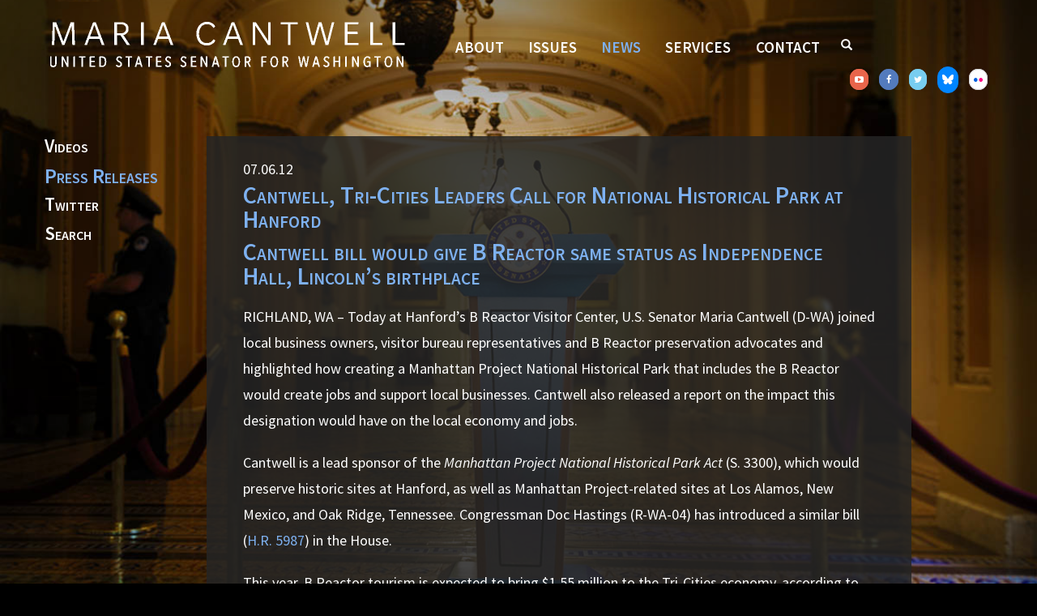

--- FILE ---
content_type: text/html;charset=UTF-8
request_url: https://www.cantwell.senate.gov/news/press-releases/cantwell-tri-cities-leaders-call-for-national-historical-park-at-hanford
body_size: 12157
content:

	
	
	
	
	
	
	
	
	


	


    
	

		
		

		



		
		
			 
		    	
			
		
		

		
		

		

		
		

		 
		 
		 	
		 
                

                    

		
        
		

		
			
		

		
		

		
		


		

		
    

    

	























	  


    





















  





    

    


 
 
		
		
		
		
		





	
	

	
	


    



    
    











     
	
	
	














<!doctype html>
<!--[if lt IE 7 ]><html lang="en" class="no-js ie ie6"> <![endif]-->
<!--[if IE 7 ]><html lang="en" class="no-js ie ie7"> <![endif]-->
<!--[if IE 8 ]><html lang="en" class="no-js ie ie8"> <![endif]-->
<!--[if IE 9 ]><html lang="en" class="no-js ie ie9"> <![endif]-->
<!--[if IE 10 ]><html lang="en" class="no-js ie ie10"> <![endif]-->
<!--[if IE 11 ]><html lang="en" class="no-js ie ie11"> <![endif]-->
<!--[if gt IE 11]><html lang="en" class="no-js ie"> <![endif]-->
<!--[if !(IE) ]><!-->
<html lang="en" class="no-js">
<!--<![endif]-->

<head>
<meta charset="UTF-8">
<meta http-equiv="X-UA-Compatible" content="IE=edge,chrome=1">
<meta name="viewport" content="width=device-width, initial-scale=1">









<title>Press Releases | News | U.S. Senator Maria Cantwell of Washington</title>



	<meta name="twitter:card" content="summary_large_image" />




	


	


	


<meta name="twitter:title" content="Cantwell, Tri-Cities Leaders Call for National Historical Park at Hanford" />





	
		<meta name="date" content="2012-07-06" />
	


	
		<meta name="title" content="Cantwell, Tri-Cities Leaders Call for National Historical Park at Hanford" />
	








	
	

	





	<meta property="og:url" content="https://www.cantwell.senate.gov/news/press-releases/cantwell-tri-cities-leaders-call-for-national-historical-park-at-hanford" />




	<meta property="og:image" content="https://www.cantwell.senate.gov/themes/cantwell/images/sharelogo.jpg" />
	<meta name="twitter:image" content="https://www.cantwell.senate.gov/themes/cantwell/images/sharelogo.jpg" />



	


	


	<meta property="og:title" content="Cantwell, Tri-Cities Leaders Call for National Historical Park at Hanford | U.S. Senator Maria Cantwell of Washington" />
	


	<meta property="og:description" content="The Official U.S. Senate website of Senator Maria Cantwell of Washington" />
	<meta name="twitter:description" content="The Official U.S. Senate website of Senator Maria Cantwell of Washington" />







<link href="https://www.cantwell.senate.gov/themes/cantwell/images/favicon.ico" rel="Icon" type="image/x-icon"/>


<link rel="Stylesheet" type="text/css" href="/themes/default_v4/styles/smoothDivScroll.css" />


<link rel="stylesheet" href="/themes/default_v4/styles/bootstrap.min.css?cachebuster=1458715027">

<link rel="stylesheet" href="https://maxcdn.bootstrapcdn.com/font-awesome/4.5.0/css/font-awesome.min.css">




<link rel="stylesheet" href="/themes/default_v4/styles/common.css">




	<link rel="stylesheet" href="/themes/cantwell/styles/common.css?cachebuster=1744813093">





<script src="/themes/default_v4/scripts/jquery.min.js"></script>
<script src="/themes/default_v4/scripts/bootstrap.min.js"></script>
<script src="/themes/default_v4/scripts/jquery.html5-placeholder-shim.js"></script>




<!--[if lte IE 6]>
	<link rel="stylesheet" href="http://universal-ie6-css.googlecode.com/files/ie6.1.1.css" media="screen, projection">
<![endif]-->



















<link rel="preconnect" href="https://fonts.googleapis.com">
<link rel="preconnect" href="https://fonts.gstatic.com" crossorigin>
<link href="https://fonts.googleapis.com/css2?family=Source+Sans+Pro:ital,wght@0,300;0,400;0,600;0,700;0,900;1,300;1,400;1,600;1,700;1,900&display=swap" rel="stylesheet">

<link rel="stylesheet" href="//maxcdn.bootstrapcdn.com/font-awesome/4.3.0/css/font-awesome.min.css">


<script src="/themes/cantwell/scripts/vendor/ua/ua-parser.min.js"></script>



<script src="https://assets.adobedtm.com/566dc2d26e4f/f8d2f26c1eac/launch-3a705652822d.min.js"></script>

</head>



	




	


	

	

	

    



	


		

		

		



	


	

	

	

    



	


		

		

		

<body id="quicknav" class="bg-4        newsroom nobreadcrumbs ">
<!--stopindex-->

<div class="modal fade" id="SearchModal" tabindex="-1" role="dialog" aria-labelledby="SearchModal" aria-hidden="true">
	<div class="modal-dialog modal-lg">
		<div class="modal-content">
			<div class="modal-header">
				<button type="button" class="close" data-dismiss="modal"><span aria-hidden="true">&times;</span><span class="sr-only">Close</span></button>
			</div>
			<div class="modal-body">
				<div id="searchpopup">
					
					
					
					
					
					
					
					
					
					
					
					
					
					
					
					
					
					
					
					
					
					
					
					
					
					
					
					
					
					
					
					<form aria-label="search" id="sitesearch" role="search" method="get" action="/search" class="pull-right form-inline">
						<input type="search" id="search-field" name="q" placeholder="Search">
						<input type="hidden" name="access" value="p" />
						<input type="hidden" name="as_dt" value="i" />
						<input type="hidden" name="as_epq" value="" />
						<input type="hidden" name="as_eq" value="" />
						<input type="hidden" name="as_lq" value="" />
						<input type="hidden" name="as_occt" value="any" />
						<input type="hidden" name="as_oq" value="" />
						<input type="hidden" name="as_q" value="" />
						<input type="hidden" name="as_sitesearch" value="" />
						<input type="hidden" name="client" value="" />
						<input type="hidden" name="sntsp" value="0" />
						<input type="hidden" name="filter" value="0" />
						<input type="hidden" name="getfields" value="" />
						<input type="hidden" name="lr" value="" />
						<input type="hidden" name="num" value="15" />
						<input type="hidden" name="numgm" value="3" />
						<input type="hidden" name="oe" value="UTF8" />
						<input type="hidden" name="output" value="xml_no_dtd" />
						<input type="hidden" name="partialfields" value="" />
						<input type="hidden" name="proxycustom" value="" />
						<input type="hidden" name="proxyreload" value="0" />
						<input type="hidden" name="proxystylesheet" value="default_frontend" />
						<input type="hidden" name="requiredfields" value="" />
						<input type="hidden" name="sitesearch" value="" />
						
						<input type="hidden" name="start" value="0" />
						<input type="hidden" name="ud" value="1" />
						<button aria-label="submit" type="submit"><span class="glyphicon glyphicon-search"></span></button>
					</form>
				</div>
			</div>
		</div>
	</div>
</div>
<script>
	$('#SearchModal').on('shown.bs.modal', function() {
		$(this).find('#search-field').focus();
	});
</script>



<div id="video-bg">
<div id="pattern-bg">

<div id="masthead" class="clearfix">
	

	


	<a href="#main-nav" class="sr-only">Skip to primary navigation</a> <a class="sr-only" href="#skip-nav">Skip to content</a>



	
		
		



	

	
		<div class="modal fade" id="NavMobileModal" tabindex="-1" role="dialog" aria-labelledby="NavMobileModal" aria-hidden="true">
		  <div class="modal-dialog modal-lg">
		    <div class="modal-content">
		      <div class="modal-header">
		        <button type="button" class="close" data-dismiss="modal"><span aria-hidden="true">&times;</span><span class="sr-only">Close</span></button>
		      </div>
		      <div class="modal-body">
		       <ul class="nav nav-pills nav-stacked" id="main-nav">
		       	
					
					
						
							
							
							
							
							
								
								
								
								
							
							
								
									
								
								
								
									
								
								
							
						<li  class="dropdown no-descriptions">  <a href="https://www.cantwell.senate.gov/about/biography" >About</a>
							
								
									

		
		
			
			
			
			
			
				
					
						<ul class="dropdown-menu">
					

					
						
						
						
						
						
						
						<li>
							
							<a href="https://www.cantwell.senate.gov/about/biography/committee-assignments">Committee Assignments </a>
							

		
		
			
			
			
			
			
		

		

		
						</li>
					

					
						</ul>
					
				
			
		

		

		
								
							
						</li>
						
					
						
							
							
							
							
							
								
								
								
								
									
									
										
										
									
								
							
							
						<li  class="dropdown render-include">  <a href="https://www.cantwell.senate.gov/issues" >Issues</a>
							
								
									
			
				
					<ul class="dropdown-menu">
				

				
				
					
					<li><a href="https://www.cantwell.senate.gov/issues/fy-2025-appropriations">FY 2025 Appropriations</a></li>
					
				
					
					<li><a href="https://www.cantwell.senate.gov/issues/fy2026-appropriations">FY2026 Appropriations</a></li>
					
				
					
					<li><a href="https://www.cantwell.senate.gov/issues/agriculture">Agriculture</a></li>
					
				
					
					<li><a href="https://www.cantwell.senate.gov/issues/education">Education</a></li>
					
				
					
					<li><a href="https://www.cantwell.senate.gov/issues/energy">Energy</a></li>
					
				
					
					<li><a href="https://www.cantwell.senate.gov/issues/environment">Environment</a></li>
					
				
					
					<li><a href="https://www.cantwell.senate.gov/issues/equal-rights-and-protection">Equal Rights & Protection</a></li>
					
				
					
					<li><a href="https://www.cantwell.senate.gov/issues/financial-reform">Financial Reform</a></li>
					
				
					
					<li><a href="https://www.cantwell.senate.gov/issues/health-care">Health Care</a></li>
					
				
					
					<li><a href="https://www.cantwell.senate.gov/issues/immigration">Immigration</a></li>
					
				
					
					<li><a href="https://www.cantwell.senate.gov/issues/jobs-and-the-economy">Jobs & the Economy</a></li>
					
				
					
					<li><a href="https://www.cantwell.senate.gov/issues/public-safety">Public Safety</a></li>
					
				
					
					<li><a href="https://www.cantwell.senate.gov/issues/technology-innovation">Technology & Innovation</a></li>
					
				
					
					<li><a href="https://www.cantwell.senate.gov/issues/transportation-infrastructure">Transportation & Infrastructure</a></li>
					
				
					
					<li><a href="https://www.cantwell.senate.gov/issues/tribes">Tribes</a></li>
					
				
					
					<li><a href="https://www.cantwell.senate.gov/issues/veterans-defense">Veterans & Defense</a></li>
					
				
					
					<li><a href="https://www.cantwell.senate.gov/issues/senate-policy">Senate Policy</a></li>
					
				
					
					<li><a href="https://www.cantwell.senate.gov/fusion-energy-caucus">Fusion Energy Caucus</a></li>
					
				

				
					</ul>
				
			
		
									
							
						</li>
						
					
						
							
							
							
								
							
							
							
								
									
								
								
								
								
							
							
								
									
								
								
								
									
								
									
								
									
								
									
								
								
							
						<li  class="selected dropdown no-descriptions">  <a href="https://www.cantwell.senate.gov/news" >News</a>
							
								
									

		
		
			
			
			
			
			
				
					
						<ul class="dropdown-menu">
					

					
						
						
						
						
						
						
						<li>
							
							<a href="https://www.cantwell.senate.gov/news/video">Videos </a>
							

		
		
			
			
			
			
			
		

		

		
						</li>
					
						
						
						
						
						
						
						<li>
							
							<a href="https://www.cantwell.senate.gov/news/press-releases">Press Releases </a>
							

		
		
			
			
			
			
			
		

		

		
						</li>
					
						
						
						
						
						
						
						<li>
							
							<a href="https://twitter.com/SenatorCantwell">Twitter </a>
							

		
		
			
			
			
			
			
		

		

		
						</li>
					
						
						
						
						
						
						
						<li>
							
							<a href="[grid-search]">Search </a>
							

		
		
			
			
			
			
			
		

		

		
						</li>
					

					
						</ul>
					
				
			
		

		

		
								
							
						</li>
						
					
						
							
							
							
							
							
								
								
								
								
							
							
								
									
								
								
								
									
								
									
								
									
								
									
								
									
								
									
								
									
								
								
							
						<li  class="dropdown no-descriptions">  <a href="https://www.cantwell.senate.gov/services" >Services</a>
							
								
									

		
		
			
			
			
			
			
				
					
						<ul class="dropdown-menu">
					

					
						
						
						
						
						
						
						<li>
							
							<a href="https://www.cantwell.senate.gov/services/internships">Internships </a>
							

		
		
			
			
			
			
			
		

		

		
						</li>
					
						
						
						
						
						
						
						<li>
							
							<a href="https://www.cantwell.senate.gov/services/internships/press">Press Internship </a>
							

		
		
			
			
			
			
			
		

		

		
						</li>
					
						
						
						
						
						
						
						<li>
							
							<a href="https://www.cantwell.senate.gov/services/tour-requests">Tour Request </a>
							

		
		
			
			
			
			
			
		

		

		
						</li>
					
						
						
						
						
						
						
						<li>
							
							<a href="https://www.cantwell.senate.gov/services/flag-requests">Flag Request </a>
							

		
		
			
			
			
			
			
		

		

		
						</li>
					
						
						
						
						
						
						
						<li>
							
							<a href="https://www.cantwell.senate.gov/services/federal-funding">Federal Funding </a>
							

		
		
			
			
			
			
			
		

		

		
						</li>
					
						
						
						
						
						
						
						<li>
							
							<a href="https://www.cantwell.senate.gov/services/academy-nominations">Service Academy Nomination </a>
							

		
		
			
			
			
			
			
		

		

		
						</li>
					
						
						
						
						
						
						
						<li>
							
							<a href="https://www.cantwell.senate.gov/services/help">Help with a Federal Agency </a>
							

		
		
			
			
			
			
			
		

		

		
						</li>
					

					
						</ul>
					
				
			
		

		

		
								
							
						</li>
						
					
						
							
							
							
							
							
								
								
								
								
							
							
								
									
								
								
								
									
								
									
								
									
								
									
								
									
								
								
							
						<li  class="dropdown no-descriptions">  <a href="https://www.cantwell.senate.gov/contact" >Contact</a>
							
								
									

		
		
			
			
			
			
			
				
					
						<ul class="dropdown-menu">
					

					
						
						
						
						
						
						
						<li>
							
							<a href="https://www.cantwell.senate.gov/contact/email">Share Your Thoughts </a>
							

		
		
			
			
			
			
			
		

		

		
						</li>
					
						
						
						
						
						
						
						<li>
							
							<a href="https://www.cantwell.senate.gov/contact/scheduling-request">Scheduling Request </a>
							

		
		
			
			
			
			
			
		

		

		
						</li>
					
						
						
						
						
						
						
						<li>
							
							<a href="https://www.cantwell.senate.gov/contact/help">Assistance Needed </a>
							

		
		
			
			
			
			
			
		

		

		
						</li>
					
						
						
						
						
						
						
						<li>
							
							<a href="https://www.cantwell.senate.gov/services/tour-requests">Tour Request </a>
							

		
		
			
			
			
			
			
		

		

		
						</li>
					
						
						
						
						
						
						
						<li>
							
							<a href="https://www.cantwell.senate.gov/contact/locations">Office Locations </a>
							

		
		
			
			
			
			
			
		

		

		
						</li>
					

					
						</ul>
					
				
			
		

		

		
								
							
						</li>
						
					
						
					
						
					
					
				</ul>
		      </div>
		    </div>
		  </div>
		</div>
	

	

	
	<div id="header" >
		<div class="container">
			<div class="row">
				<div class="col-md-12 no-gutter clearfix">
					<div id="logo-container">
						<h4 class="logo">
							<a href="/">
								Senator Maria Cantwell
							</a>
						</h4>
					</div>
					<div id="nav-container">
						 


<div class="navbar">
    <ul class="nav nav-pills nav-justified hidden-sm hidden-xs" id="main-nav">
       	
			
			
				
					
					
					
					
					
						
						
						
						
					
					
						
							
						
						
						
							
						
						
					
				<li  class="dropdown no-descriptions">  <a href="https://www.cantwell.senate.gov/about/biography" >About</a>
					
						
							

		
		
			
			
			
			
			
				
					
						<ul class="dropdown-menu">
					

					
						
						
						
						
						
						
						<li>
							
							<a href="https://www.cantwell.senate.gov/about/biography/committee-assignments">Committee Assignments </a>
							

		
		
			
			
			
			
			
		

		

		
						</li>
					

					
						</ul>
					
				
			
		

		

		

						
					
				</li>
				
			
				
					
					
					
					
					
						
						
						
						
							
							
								
								
							
						
					
					
				<li  class="dropdown render-include">  <a href="https://www.cantwell.senate.gov/issues" >Issues</a>
					
						
							
			
				
					<ul class="dropdown-menu">
				

				
				
					
					<li><a href="https://www.cantwell.senate.gov/issues/fy-2025-appropriations">FY 2025 Appropriations</a></li>
					
				
					
					<li><a href="https://www.cantwell.senate.gov/issues/fy2026-appropriations">FY2026 Appropriations</a></li>
					
				
					
					<li><a href="https://www.cantwell.senate.gov/issues/agriculture">Agriculture</a></li>
					
				
					
					<li><a href="https://www.cantwell.senate.gov/issues/education">Education</a></li>
					
				
					
					<li><a href="https://www.cantwell.senate.gov/issues/energy">Energy</a></li>
					
				
					
					<li><a href="https://www.cantwell.senate.gov/issues/environment">Environment</a></li>
					
				
					
					<li><a href="https://www.cantwell.senate.gov/issues/equal-rights-and-protection">Equal Rights & Protection</a></li>
					
				
					
					<li><a href="https://www.cantwell.senate.gov/issues/financial-reform">Financial Reform</a></li>
					
				
					
					<li><a href="https://www.cantwell.senate.gov/issues/health-care">Health Care</a></li>
					
				
					
					<li><a href="https://www.cantwell.senate.gov/issues/immigration">Immigration</a></li>
					
				
					
					<li><a href="https://www.cantwell.senate.gov/issues/jobs-and-the-economy">Jobs & the Economy</a></li>
					
				
					
					<li><a href="https://www.cantwell.senate.gov/issues/public-safety">Public Safety</a></li>
					
				
					
					<li><a href="https://www.cantwell.senate.gov/issues/technology-innovation">Technology & Innovation</a></li>
					
				
					
					<li><a href="https://www.cantwell.senate.gov/issues/transportation-infrastructure">Transportation & Infrastructure</a></li>
					
				
					
					<li><a href="https://www.cantwell.senate.gov/issues/tribes">Tribes</a></li>
					
				
					
					<li><a href="https://www.cantwell.senate.gov/issues/veterans-defense">Veterans & Defense</a></li>
					
				
					
					<li><a href="https://www.cantwell.senate.gov/issues/senate-policy">Senate Policy</a></li>
					
				
					
					<li><a href="https://www.cantwell.senate.gov/fusion-energy-caucus">Fusion Energy Caucus</a></li>
					
				

				
					</ul>
				
			
		
							
					
				</li>
				
			
				
					
					
					
						
					
					
					
						
							
						
						
						
						
					
					
						
							
						
						
						
							
						
							
						
							
						
							
						
						
					
				<li  class="selected dropdown no-descriptions">  <a href="https://www.cantwell.senate.gov/news" >News</a>
					
						
							

		
		
			
			
			
			
			
				
					
						<ul class="dropdown-menu">
					

					
						
						
						
						
						
						
						<li>
							
							<a href="https://www.cantwell.senate.gov/news/video">Videos </a>
							

		
		
			
			
			
			
			
		

		

		
						</li>
					
						
						
						
						
						
						
						<li>
							
							<a href="https://www.cantwell.senate.gov/news/press-releases">Press Releases </a>
							

		
		
			
			
			
			
			
		

		

		
						</li>
					
						
						
						
						
						
						
						<li>
							
							<a href="https://twitter.com/SenatorCantwell">Twitter </a>
							

		
		
			
			
			
			
			
		

		

		
						</li>
					
						
						
						
						
						
						
						<li>
							
							<a href="[grid-search]">Search </a>
							

		
		
			
			
			
			
			
		

		

		
						</li>
					

					
						</ul>
					
				
			
		

		

		

						
					
				</li>
				
			
				
					
					
					
					
					
						
						
						
						
					
					
						
							
						
						
						
							
						
							
						
							
						
							
						
							
						
							
						
							
						
						
					
				<li  class="dropdown no-descriptions">  <a href="https://www.cantwell.senate.gov/services" >Services</a>
					
						
							

		
		
			
			
			
			
			
				
					
						<ul class="dropdown-menu">
					

					
						
						
						
						
						
						
						<li>
							
							<a href="https://www.cantwell.senate.gov/services/internships">Internships </a>
							

		
		
			
			
			
			
			
		

		

		
						</li>
					
						
						
						
						
						
						
						<li>
							
							<a href="https://www.cantwell.senate.gov/services/internships/press">Press Internship </a>
							

		
		
			
			
			
			
			
		

		

		
						</li>
					
						
						
						
						
						
						
						<li>
							
							<a href="https://www.cantwell.senate.gov/services/tour-requests">Tour Request </a>
							

		
		
			
			
			
			
			
		

		

		
						</li>
					
						
						
						
						
						
						
						<li>
							
							<a href="https://www.cantwell.senate.gov/services/flag-requests">Flag Request </a>
							

		
		
			
			
			
			
			
		

		

		
						</li>
					
						
						
						
						
						
						
						<li>
							
							<a href="https://www.cantwell.senate.gov/services/federal-funding">Federal Funding </a>
							

		
		
			
			
			
			
			
		

		

		
						</li>
					
						
						
						
						
						
						
						<li>
							
							<a href="https://www.cantwell.senate.gov/services/academy-nominations">Service Academy Nomination </a>
							

		
		
			
			
			
			
			
		

		

		
						</li>
					
						
						
						
						
						
						
						<li>
							
							<a href="https://www.cantwell.senate.gov/services/help">Help with a Federal Agency </a>
							

		
		
			
			
			
			
			
		

		

		
						</li>
					

					
						</ul>
					
				
			
		

		

		

						
					
				</li>
				
			
				
					
					
					
					
					
						
						
						
						
					
					
						
							
						
						
						
							
						
							
						
							
						
							
						
							
						
						
					
				<li  class="dropdown no-descriptions">  <a href="https://www.cantwell.senate.gov/contact" >Contact</a>
					
						
							

		
		
			
			
			
			
			
				
					
						<ul class="dropdown-menu">
					

					
						
						
						
						
						
						
						<li>
							
							<a href="https://www.cantwell.senate.gov/contact/email">Share Your Thoughts </a>
							

		
		
			
			
			
			
			
		

		

		
						</li>
					
						
						
						
						
						
						
						<li>
							
							<a href="https://www.cantwell.senate.gov/contact/scheduling-request">Scheduling Request </a>
							

		
		
			
			
			
			
			
		

		

		
						</li>
					
						
						
						
						
						
						
						<li>
							
							<a href="https://www.cantwell.senate.gov/contact/help">Assistance Needed </a>
							

		
		
			
			
			
			
			
		

		

		
						</li>
					
						
						
						
						
						
						
						<li>
							
							<a href="https://www.cantwell.senate.gov/services/tour-requests">Tour Request </a>
							

		
		
			
			
			
			
			
		

		

		
						</li>
					
						
						
						
						
						
						
						<li>
							
							<a href="https://www.cantwell.senate.gov/contact/locations">Office Locations </a>
							

		
		
			
			
			
			
			
		

		

		
						</li>
					

					
						</ul>
					
				
			
		

		

		

						
					
				</li>
				
			
				
			
				
			
			
		</ul>


		<a class="srchbutton hidden-sm hidden-xs" data-toggle="modal" data-target="#SearchModal">
			<span class="glyphicon glyphicon-search"></span>
		</a>

		<a id="srchbtn" class="srchbuttonmodal visible-sm visible-xs" data-toggle="modal" data-target="#SearchModal">
			<span class="glyphicon glyphicon-search"></span>
		</a>
		<div id="search">
			
			
			
			
			
			
			
			
			
			
			
			
			
			
			
			
			
			
			
			
			
			
			
			
			
			
			
			
			
			
			
			<form id="sitesearch" role="search" method="get" action="/search" class="form-inline">
				<label for="search-field"><span class="hidden">Search</span></label>
				<input type="search" id="search-field" name="q" placeholder="Search">
				<input type="hidden" name="access" value="p" />
				<input type="hidden" name="as_dt" value="i" />
				<input type="hidden" name="as_epq" value="" />
				<input type="hidden" name="as_eq" value="" />
				<input type="hidden" name="as_lq" value="" />
				<input type="hidden" name="as_occt" value="any" />
				<input type="hidden" name="as_oq" value="" />
				<input type="hidden" name="as_q" value="" />
				<input type="hidden" name="as_sitesearch" value="" />
				<input type="hidden" name="client" value="" />
				<input type="hidden" name="sntsp" value="0" />
				<input type="hidden" name="filter" value="0" />
				<input type="hidden" name="getfields" value="" />
				<input type="hidden" name="lr" value="" />
				<input type="hidden" name="num" value="15" />
				<input type="hidden" name="numgm" value="3" />
				<input type="hidden" name="oe" value="UTF8" />
				<input type="hidden" name="output" value="xml_no_dtd" />
				<input type="hidden" name="partialfields" value="" />
				<input type="hidden" name="proxycustom" value="" />
				<input type="hidden" name="proxyreload" value="0" />
				<input type="hidden" name="proxystylesheet" value="default_frontend" />
				<input type="hidden" name="requiredfields" value="" />
				<input type="hidden" name="sitesearch" value="" />
				<input type="hidden" name="sort" value="date:D:S:d1" />
				<input type="hidden" name="start" value="0" />
				<input type="hidden" name="ud" value="1" />
				<button type="submit">
					<span class="glyphicon glyphicon-search"><span class="hidden">Search</span></span>
				</button>
			</form>
		</div>
		
		<a class="togglemenu hidden-xl hidden-md hidden-lg" data-toggle="modal" data-target="#NavMobileModal">

			<span class="glyphicon glyphicon-menu-hamburger"></span>
			<span class="menulabel">MENU</span>
		</a>

        <ul class="socicons list-inline">
            <li>
                <a class="you-tube new-win" href="http://www.youtube.com/user/SenatorCantwell" title="find us on youtube"><span style="display:none;">youtube</span>
                    <span class="fa fa-youtube-play"></span>
                </a>
            </li>
            <li>
                <a class="facebook new-win" href="https://www.facebook.com/senatorcantwell/" title="find us on facebook"><span style="display:none;">facebook</span>
                    <span class="fa fa-facebook"></span>
                </a>
            </li>
            <li>
                <a class="twttr new-win" href="http://twitter.com/SenatorCantwell" title="find us on twitter"><span style="display:none;">twitter</span>
                    <span class="fa fa-twitter"></span>
                </a>
            </li>
			<li>
				<a class="bsky new-win" href="https://bsky.app/profile/cantwell.senate.gov" target="_blank" rel="noreferrer">
				  <i>
					<svg xmlns="http://www.w3.org/2000/svg" viewBox="0 0 512 512" width="14" height="14" fill="currentColor"><!--!Font Awesome Free 6.7.2 by @fontawesome - https://fontawesome.com License - https://fontawesome.com/license/free Copyright 2025 Fonticons, Inc.--><path d="M111.8 62.2C170.2 105.9 233 194.7 256 242.4c23-47.6 85.8-136.4 144.2-180.2c42.1-31.6 110.3-56 110.3 21.8c0 15.5-8.9 130.5-14.1 149.2C478.2 298 412 314.6 353.1 304.5c102.9 17.5 129.1 75.5 72.5 133.5c-107.4 110.2-154.3-27.6-166.3-62.9l0 0c-1.7-4.9-2.6-7.8-3.3-7.8s-1.6 3-3.3 7.8l0 0c-12 35.3-59 173.1-166.3 62.9c-56.5-58-30.4-116 72.5-133.5C100 314.6 33.8 298 15.7 233.1C10.4 214.4 1.5 99.4 1.5 83.9c0-77.8 68.2-53.4 110.3-21.8z"/></svg>
				  </i>
			  
				</a>
			  </li>
            <li>
                <a class="flickr new-win" href="http://www.flickr.com/photos/mariacantwell" title="find us on flickr"><span style="display:none;">flickr</span>
                    <div></div>
                </a>
            </li>
        </ul>
	</div>

 

					</div>
				</div>
			</div>
		</div>
	</div>

	
	<div id="skip-nav"></div>
</div><!-- #masthead -->













		
		


	
	<div id="content" role="main">







	


	


		

		

			
			

		

	
	















	<div class="container" id="main_container">






	<div id='breadcrumb'><ol class='list-inline'><li><a href='https://www.cantwell.senate.gov/'>Home</a></li><li><a href='https://www.cantwell.senate.gov/news'>News</a></li></ol></div>


<div class="one_column row">


	
	
		


	
		
	



	
	
	<div class="col-md-2 quicknav left">
		<ul class="nav nav-list">
			
				<li data-find="NO"><a href="https://www.cantwell.senate.gov/news/video">Videos</a></li>
			
				<li class="active" data-find="YES"><a href="https://www.cantwell.senate.gov/news/press-releases">Press Releases</a></li>
			
				<li data-find="NO"><a href="https://twitter.com/SenatorCantwell">Twitter</a></li>
			
				<li data-find="NO"><a href="[grid-search]">Search</a></li>
			
		</ul>
	</div>


	




	

	 <div class="clearfix col-md-9" id="main_column"><!--startindex-->


	



	
	<div id="newscontent" class="article">
	
    <div class="translucent clearfix">
    	<div id="press">
    		
    			<span class="date black">07.06.12</span>
    			<h2>Cantwell, Tri-Cities Leaders Call for National Historical Park at Hanford</h2>
    			
    				

	



	

	

	

	 
	

	

			


		








	

	

	


		

		
		
		
		
		
		
		
		
		

		
		
			
		

        
    				<h2 class="subtitle">Cantwell bill would give B Reactor same status as Independence Hall, Lincoln’s birthplace</h1>
    			

				

    			<p>RICHLAND, WA &ndash; Today at Hanford&rsquo;s B Reactor Visitor Center, U.S. Senator Maria Cantwell (D-WA) joined local business owners, visitor bureau representatives and B Reactor preservation advocates and highlighted how creating a Manhattan Project National Historical Park that includes the B Reactor would create jobs and support local businesses. Cantwell also released a report on the impact this designation would have on the local economy and jobs.</p>
<p>Cantwell is a lead sponsor of the <i>Manhattan Project National Historical Park Act</i> (S. 3300), which would preserve historic sites at Hanford, as well as Manhattan Project-related sites at Los Alamos, New Mexico, and Oak Ridge, Tennessee. Congressman Doc Hastings (R-WA-04) has introduced a similar bill (<a href="http://www.opencongress.org/bill/112-h5987/show" target="_blank">H.R. 5987</a>) in the House.</p>
<p>This year, B Reactor tourism is expected to bring $1.55 million to the Tri-Cities economy, according to the Tri-Cities Visitor and Convention Bureau. Designating B Reactor as a National Historical Park would expand visitor access, helping to bring more tourism dollars to the local economy, and support local businesses like the Atomic Ale Brewpub &amp; Eatery, whose owner joined Cantwell at Hanford today.</p>
<p><b>&ldquo;Elevating B Reactor to a National Historical Park would expand visitor access and bring more tourism dollars to the local economy,&rdquo; </b>Cantwell said. <b>&ldquo;National Parks are a proven job creator &ndash; and giving Hanford this designation will help honor the history and sacrifice of those who labored here. Hanford&rsquo;s B Reactor tells an important chapter in our nation&rsquo;s history and deserves preservation as part of a new National Historical Park.&rdquo;</b></p>
<p>Cantwell&rsquo;s bill would preserve several other key Hanford sites that tell the story of the Manhattan Project, including the Hanford High School and Hanford Construction Camp Historic District, White Bluffs Bank building, the warehouse in the Bruggemann&rsquo;s Agricultural Complex, the Hanford Irrigation District Pump House, and the T Plant 221-T Process building, which also tell about the sacrifices of local communities that were relocated due to security needs.</p>
<p>On June 27, 2012, the Senate Energy and Natural Resources Subcommittee on National Parks discussed Cantwell&rsquo;s bill for the first time. <a href="http://www.cantwell.senate.gov/public/index.cfm/press-releases?ID=723e044e-8655-4050-a515-5c944f350750" target="_blank">During the hearing</a>, the National Park Service agreed that elevating B Reactor to a National Historical Park status would increase Tri-Cities tourism.</p>
<p>During the same hearing, Cantwell also secured a commitment from the U.S. Department of Energy to stick to the deadline in S. 3300 to establish the park. Once the legislation becomes law, the bill requires that the Manhattan Project National Historical Park be established within one year. The legislation also requires that the Energy Department and National Park Service come to an agreement on administration roles within one year of enactment.</p>
<p>Cantwell&rsquo;s bill must now be approved by the Senate Energy and Natural Resources Committee before going to the full Senate for consideration.</p>
<p>A National Historical Park designation would give Hanford sites the same status as Independence Hall, Valley Forge and Abraham Lincoln&rsquo;s birthplace. Preserving B Reactor and other key sites at Hanford will enable future generations to learn about the scientific contributions and enormous sacrifices made by those who labored at Hanford during its remarkable run.&nbsp;Since the first B Reactor tour was conducted in March 2009, more than 20,000 visitors have toured B Reactor from all 50 states and 48 countries.</p>
<p>Since 2003, Cantwell has advocated for the historic preservation of Hanford&rsquo;s B Reactor, the world&rsquo;s first full-scale plutonium production reactor. Cantwell and Murray sponsored bipartisan <a href="http://www.cantwell.senate.gov/public/index.cfm/press-releases?ID=4fb5ef30-554e-418c-9404-7e48af585329" target="_blank">legislation</a> that was signed into law in 2004 directing the National Park Service (NPS) to conduct a study on the potential for developing and utilizing B Reactor and other key historic sites on the Hanford complex.&nbsp;</p>
<p>In December 2009, the Park Service released a draft study concluding that only part of the Los Alamos Scientific Laboratory National Landmark District in New Mexico should be considered for a new national park.&nbsp;The draft study excluded Hanford&rsquo;s B Reactor and historic facilities at the Oak Ridge site in Tennessee, citing concerns over public access to Department of Energy (DOE) facilities and how the site would be co-managed by the NPS and DOE.&nbsp;Following the release of the draft study, Cantwell and Murray urged the NPS to reconsider.</p>
<p>On July 13, 2011, the National Park Service finalized its study, which recommended Hanford&rsquo;s B Reactor should be included in a Manhattan Project National Historical Park. The National Park Service recommendation was announced along with the results of its study, which determined that &ldquo;the best way to preserve and interpret the Manhattan Project is for Congress to establish a national historic park at three sites where much of the critical scientific activity associated with the project occurred: Los Alamos, New Mexico; Hanford, Washington; and Oak Ridge, Tennessee.&rdquo;</p>
<p>In a May 8, 2012, letter to Senator Cantwell, a wide array of stakeholders and elected officials from the Tri-Cities wrote,&nbsp;<b>&ldquo;In today&rsquo;s world, it is mind-boggling to think of what happened in these short three years.&nbsp;Hanford efforts stretched the imagination.&nbsp;Housing for 50,000 individuals; 386 miles of highway (including Washington State&rsquo;s first four-lane highway); 780,000 yards of concrete, and 158 miles of railroad track.&nbsp;All of this was done without the aid of computers, or equipment that could be bought off-the-shelf.&rdquo; </b></p>
<p>In 1943, only months after Enrico Fermi first demonstrated that controlled nuclear reaction was possible, ground was broken on the B-Reactor &ndash; the world's first full-scale plutonium production reactor. The B-Reactor produced the plutonium for the first-ever manmade nuclear explosion &ndash; the Trinity test in New Mexico &ndash; and for the bomb dropped on Nagasaki that helped win and hasten the end of World War II. Plutonium production at the B-Reactor continued until its decommissioning in 1968.</p>
<p align="center"><b>###&nbsp; </b></p>
<p>&nbsp;</p>

    			
    		

    		
    	</div>
    	<hr> 
<div id="pagetools">
	

	<script>// cribbed from jquery migrate plugin @ https://github.com/jquery/jquery-migrate/blob/master/src/core.js
		if (typeof uaMatch == 'undefined') {
			var uaMatch = function( ua ) {
				ua = ua.toLowerCase();

				var match = /(chrome)[ \/]([\w.]+)/.exec( ua ) ||
					/(webkit)[ \/]([\w.]+)/.exec( ua ) ||
					/(opera)(?:.*version|)[ \/]([\w.]+)/.exec( ua ) ||
					/(msie) ([\w.]+)/.exec( ua ) ||
					ua.indexOf("compatible") < 0 && /(mozilla)(?:.*? rv:([\w.]+)|)/.exec( ua ) ||
					[];

				return {
					browser: match[ 1 ] || "",
					version: match[ 2 ] || "0"
				};
			};

			var matched = uaMatch( navigator.userAgent );
			var browser = {};

			if ( matched.browser ) {
				browser[ matched.browser ] = true;
				browser.version = matched.version;
			}

			// Chrome is Webkit, but Webkit is also Safari.
			if ( browser.chrome ) {
				browser.webkit = true;
			} else if ( browser.webkit ) {
				browser.safari = true;
			}
		}
	</script>

	<div id="fb-root"></div>
	<div class="clearfix"></div>
	<ul id="actions" class="list-unstyled  list-inline">
		
			<li><a class="btn btn-xs pull-left" onclick="window.print()" >Print</a></li>
		
		
			
			<li><a class="btn btn-xs pull-left" href="mailto:?subject=A Link From Senator Maria Cantwell&body=http://www.cantwell.senate.gov/news/press-releases/cantwell-tri-cities-leaders-call-for-national-historical-park-at-hanford">Email</a></li>
		
		
			<li id="fb-li">
				<div class="fb-like pull-left" data-href="http://www.cantwell.senate.gov/news/press-releases/cantwell-tri-cities-leaders-call-for-national-historical-park-at-hanford" data-send="false" data-layout="button_count" data-width="60" data-show-faces="false" data-font="verdana"></div>
			</li>
		
		
		
			<li id="twitter-li">
				<a class="twitter-share-button pull-left" href="https://twitter.com/share" data-url="http://www.cantwell.senate.gov/news/press-releases/cantwell-tri-cities-leaders-call-for-national-historical-park-at-hanford" data-text="Cantwell, Tri-Cities Leaders Call for National Historical Park at Hanford">Tweet</a>
			</li>
		
	</ul>

	<script>
		if (!browser.msie || browser.msie && browser.version >= 8) {
			// facebook
			(function(d, s, id) {
				var js, fjs = d.getElementsByTagName(s)[0];
				if (d.getElementById(id)) return;
				js = d.createElement(s); js.id = id;
				js.src = "//connect.facebook.net/en_US/all.js#xfbml=1&appId=178127398911465";
				fjs.parentNode.insertBefore(js, fjs);
			}(document, 'script', 'facebook-jssdk'));

			// twitter
			!function(d,s,id){var js,fjs=d.getElementsByTagName(s)[0];if(!d.getElementById(id)){js=d.createElement(s);js.id=id;js.src="//platform.twitter.com/widgets.js";fjs.parentNode.insertBefore(js,fjs);}}(document,"script","twitter-wjs");
		} else {
			document.getElementById('fb-li').style.display = 'none';
			document.getElementById('twitter-li').style.display = 'none';
		}
	</script>

	
</div>

 
    	
    	



    
    	
    	
    	


    
        
    	
    	

    
        
        
        
        	
        	
    	    	<hr>
    		    
    		    	<a class="pull-left btn btn-lg prevarticle" href="/news/press-releases/cantwell-joins-fruit-growers-to-highlight-new-farm-bills-impact-on-yakima-valley-jobs">Next Article</a>
    		    
    		    
    		    	<a class="pull-right btn btn-lg nextarticle" href="/news/press-releases/cantwell-joins-wheat-growers-to-highlight-new-farm-bills-impact-on-spokane-area-jobs">Previous Article</a>
    		    
        	
        
    </div>
</div>














	

	</div>



	
	
		
	



	
</div>


</div>
</div>
</div><!-- // #pattern-bg -->
</div><!-- // #video-bg -->

<script>
	var win = $(window);
	var doc = $(document);
	var body = $('body');
	var doMins = false;

	$(function() {
		var parser = new UAParser().getResult(); // https://github.com/faisalman/ua-parser-js
		var videoBg = $('#video-bg');
		var patternBg = $('#pattern-bg');
		var siteAlert = $('#site-alert');
		var siteAlerttwo = $('#site-alerttwo');

		var resize = function() {
            if (parser.os.name !== 'iOS') {
                var winWidth = win.width();

                if (winWidth > 991) {
                    videoBg.css({
                        'width': win.width() + 'px',
                        'height': doc.outerHeight() + 'px'
                    });

                    patternBg.css({
                        'width': win.width() + 'px',
                        'height': doc.outerHeight() + 'px'
                    });
                } else {
                    videoBg.css({
                        'width': 'auto',
                        'height': 'auto'
                    });

                    patternBg.css({
                        'width': 'auto',
                        'height': 'auto'
                    });
                }
            }

			/*if (doMins === false) {
				videoBg.css({
					'width': win.width() + 'px',
					'height': doc.outerHeight() + 'px'
				});

				patternBg.css({
					'width': win.width() + 'px',
					'height': doc.outerHeight() + 'px'
				});
			} else {
				videoBg.css({
					'min-width': win.width() + 'px',
					'min-height': doc.outerHeight() + 'px'
				});

				patternBg.css({
					'min-width': win.width() + 'px',
					'min-height': doc.outerHeight() + 'px'
				});
			}*/
		};

		win.resize(function() {
			//if (formLoaded === false) {
				resize();
			//}
		});

		if (parser.device.vendor === 'BlackBerry') {
			doMins = true;
			body.addClass('blackberry'); // just in case
		}

		if (typeof BV !== 'object') {
 			body.addClass('loaded');
		}

		body.on('formLoaded', function() { // bypasses sizing so stuff like absolutely positioned input validation works correctly
			formLoaded = true;

			videoBg.css({
				'width': '100%',
				'height': 'auto'
			});

			patternBg.css({
				'width': '100%',
				'height': 'auto'
			});

			$('input[class*="phone"]').blur(function() {
				var val = this.value.replace(/[^\d]+/g, '');
				if (val.length === 7) {
					this.value = val.replace(/(\d{3})(\d{4})/, '$2-$3');
				} else if (val.length === 10) {
					this.value = val.replace(/(\d{3})(\d{3})(\d{4})/, '($1) $2-$3');
				} // if it's not 7 or 10 they're going to fail input validation anyways; disregard it
			});

			win.trigger('resize');
		});

		if (siteAlert.length > 0) {
			var $alert = $(siteAlert);
			var $alertcontainer = $('#site-alert-container');
		
			var h = $alert.outerHeight();
			//$alert.parent('#site-alert-container').css('height', h + 'px');

			$alert.css({
				'position': 'relative',
				'top': '-' + h + 'px'
			}).delay(500).animate({
				'opacity': 1,
				'top': 0
			}, 500, 'easeInQuart');
	
		
		}

		if (siteAlerttwo.length > 0) {
			var $alert = $(siteAlert);
			var $alertcontainer = $('#site-alert-container');
			var $alerttwo = $(siteAlerttwo);
			var h = $alert.outerHeight() +  $alerttwo.outerHeight() ;
			//$alert.parent('#site-alert-container').css('height', h + 'px');

			$alert.css({
				'position': 'relative',
				'top': '-' + h + 'px'
			}).delay(500).animate({
				'opacity': 1,
				'top': 0
			}, 500, 'easeInQuart');
			$alertcontainer.css({
				'margin': '0',
			}).delay(500).animate({
				'border-bottom': '1px solid #dedede'
			}, 500, 'easeInQuart');
			$alerttwo.css({
				'position': 'relative',
				'top': '-' + h + 'px'
			}).delay(500).animate({
				'opacity': 1,
				'top': 0
			}, 500, 'easeInQuart');
		}


		win.trigger('resize');

		//It works so just leave it... lol //
		$('#requirements,#introduction,#eligibility,#selection,#contact').on('shown.bs.collapse', function () {
			win.trigger('resize');
		});

		$('#requirements,#introduction,#eligibility,#selection,#contact').on('hidden.bs.collapse', function () {
			win.trigger('resize');
		});
});
</script>





<!-- START OF SmartSource Data Collector TAG -->
<script src="/wt_sdc/cantwell_webtrends.load.js" type="text/javascript"></script>

<noscript>
<div><img alt="DCSIMG" id="DCSIMG" width="1" height="1" src="//statse.webtrendslive.com/dcs222xw25m0c2983qgnxwl7a_6q5y/njs.gif?dcsuri=/nojavascript&amp;WT.js=No&amp;WT.tv=10.4.0&amp;dcssip=www.cantwell.senate.gov"/></div>
</noscript>
<!-- END OF SmartSource Data Collector TAG -->


<script>
  (function(i,s,o,g,r,a,m){i['GoogleAnalyticsObject']=r;i[r]=i[r]||function(){
  (i[r].q=i[r].q||[]).push(arguments)},i[r].l=1*new Date();a=s.createElement(o),
  m=s.getElementsByTagName(o)[0];a.async=1;a.src=g;m.parentNode.insertBefore(a,m)
  })(window,document,'script','https://www.google-analytics.com/analytics.js','ga');

  ga('create', 'UA-32464588-1', 'auto');
  ga('send', 'pageview');

</script>





<!--[if lt IE 9]>
<script src="/themes/default_v4/scripts/html5shiv.js"></script>
<script src="/themes/default_v4/scripts/respond.min.js"></script>
<script src="/scripts/iefixes.js?cachebuster=1458715022"></script>
<![endif]-->

<script type="text/javascript">
	$(function() {
		/*MOBILE DECIVES*/
		if( /Android|webOS|iPhone|iPad|iPod|BlackBerry|IEMobile|Opera Mini/i.test(navigator.userAgent) ) {
			$( "body" ).addClass( "mobiledevice" );
			//alert("mobiledevice");
		};
		if( /iPad/i.test(navigator.userAgent) ) {
			$( "body" ).addClass( "mobiledevicelarge" );
			//alert("mobiledevicelarge");
		};
		// IE old
		if (/MSIE (\d+\.\d+);/.test(navigator.userAgent)){

			$( "html" ).addClass( "ie" );
		}
		// IE 10
		if( /MSIE 8.0/i.test(navigator.userAgent) ) {
			//alert("IE 10")
			$( "html" ).addClass( "ieold" );


		};

		// IE 10
		if( /MSIE 10.0/i.test(navigator.userAgent) ) {
			//alert("IE 10")
			$( "html" ).addClass( "ie10" );


		};
		// IE 11
		if( /Trident/i.test(navigator.userAgent) ) {
			//alert("IE 11")
			$( "html" ).addClass( "ie" );


		};

	});
</script>
<script src="//platform.twitter.com/widgets.js"></script>
<script src="/scripts/vendor/orientation.js?cachebuster=1458715727"></script>
<script src="/scripts/vendor/modernizr/modernizr.js?cachebuster=1458715742"></script>
<script src="/scripts/vendor/selectivizr/selectivizr.js?cachebuster=1458715564"></script>
<script src="/themes/default_v4/scripts/global.js"></script>

<!--[if lt IE 9]>
<script src="/themes/default_v4/scripts/respond.min.js"></script>
<![endif]-->


<script src="/scripts/vendor/mootools/mootools.js?cachebuster=1458715597"></script>
<script src="/scripts/vendor/mootools/mootools-more.js?cachebuster=1458715597"></script>



<script type="text/template" class="deferred-script">
	// fix for bootstrap tooltip hide/mootools hide collision
	$$('form input,form select,form textarea, input, .nav-tabs li a').each(function(item) { if (typeof item.hide == 'function') { item.hide = null; } });
	Element.implement({
		'slide': function(how, mode){
			return this;
		}
	});
</script>





<script>
	window.top['site_path'] = "2CD2BC7F-8F84-4730-B3D8-EEC60CA206FA";

	

    var application = {
        "config": {
            "tinymce": {
                "plugins": {
                    "selectvideo": {
                        "player": "jwplayer", // should be set to "legacy" or "jwplayer" currently
                        "youtube": true, // set to true to write the youtube tags for youtube videos
                        "width": "100%", // set width and height on the containing element
                        "height": "100%",
                        "tracking": true
                    }
                }
            }
        },
        "fn": { // deprecated mootools 1.2 stuff that we'll probably still use once we upgrade fully to 1.3
            "defined": function(obj) {
                return (obj != undefined);
            },
            "check": function(obj) {
                return !!(obj || obj === 0);
            }
        },
        "form": {
        	"captchaSiteKey": "",
            "processed": null
			
			
			
        },
        "friendly_urls": true,
        "map": {
            "width": "100%", // set width and height on the containing element
            "height": "100%"
        },
        "siteroot": "https://www.cantwell.senate.gov/",
        "theme": "cantwell",
        "webroot": "https://www.cantwell.senate.gov/"
		
			, "defaultTheme": "default_v4"
		
    };

	var yt_players = [];
	function onYouTubePlayerAPIReady() {
		var carousel = $('.carousel');

		if (carousel.length > 0) {
			carousel.on('slide', function() {
				if (typeof yt_players != 'undefined' && yt_players.constructor === Array && yt_players.length > 0) {
					yt_players.each(function(current) {
						if (application.fn.check(current.player) && typeof current.player.pauseVideo != 'undefined') {
							current.player.pauseVideo();
						}
					});
				}
			});
			//$('.carousel').carousel('cycle');
		}
		$each(yt_players, function(video) {
			video.target.innerHTML = "";
			video.player = new YT.Player(video.target, {
				width: video.width,
				height: video.height,
				videoId: video.id,
				playerVars: {
		            controls: 1,
		            showinfo: 0 ,
		            modestbranding: 1,
		            wmode: "transparent"
		        },
				events: {
					'onStateChange': function(event) {
						if (event.data == YT.PlayerState.PLAYING) {
							if (typeof _gaq != 'undefined') { _gaq.push(['_trackEvent', 'Video', 'Play', video.title ]); }
							//$('.carousel').carousel('pause');
							carousel.each(function(index) {
								$(this).carousel('pause');
							});
						} else if (event.data == YT.PlayerState.PAUSED) {
							//if (typeof _gaq != 'undefined') {  _gaq.push(['_trackEvent', 'Video', 'Pause', video.title ]); }
							//$('.carousel').carousel('cycle');
						} else if (event.data == YT.PlayerState.ENDED) {
							if (typeof _gaq != 'undefined') { _gaq.push(['_trackEvent', 'Video', 'Complete', video.title ]); }
							//carousel.carousel('cycle');
							carousel.each(function(index) {
								$(this).carousel('cycle');

							});
						}
					}
				}
			});
		});


	}

	$(function() {
		var tag = document.createElement('script');
		tag.src = "//www.youtube.com/player_api";
		var firstScriptTag = document.getElementsByTagName('script')[0];
		firstScriptTag.parentNode.insertBefore(tag, firstScriptTag);
	});

	function returnfalse() { return false }
</script>






  






<!--[if lt IE 9]>
	<script src="/scripts/polyfills/jquery.backgroundSize.js?cachebuster=1458715016" type="text/javascript"></script>
	<script type="text/javascript">
		$(function() {
			$('.bg-fix').css({'background-size': 'cover'});
		});
	</script>
<![endif]-->

<script>
	$(function() {
		$('a').each(function() {
			var $this = $(this);
			var newWin = $this.hasClass('new-win');
			var senExit = $this.hasClass('sen-exit');
			if (newWin === true || senExit === true) {
				var href = $this.attr('href');
				if (typeof href !== 'undefined' && href !== '') {
					if (href.indexOf('javascript:') === -1 && href.charAt(0) !== '#') {
						var uri = (senExit === true) ? encodeURIComponent(href) : href;

						$this.click(function(e) {
							e.preventDefault();
							window.open(uri);
						});
					}
				}
			}
		});
	});
</script>



	

<script type="text/javascript">
    window.addEvent("domready", function() {
        $$("script.deferred-script").each(function(script) {
            Browser.exec((Browser.ie) ? script.innerHTML : script.get("text"));
        });
    });
</script>



</body>
</html>


    
	